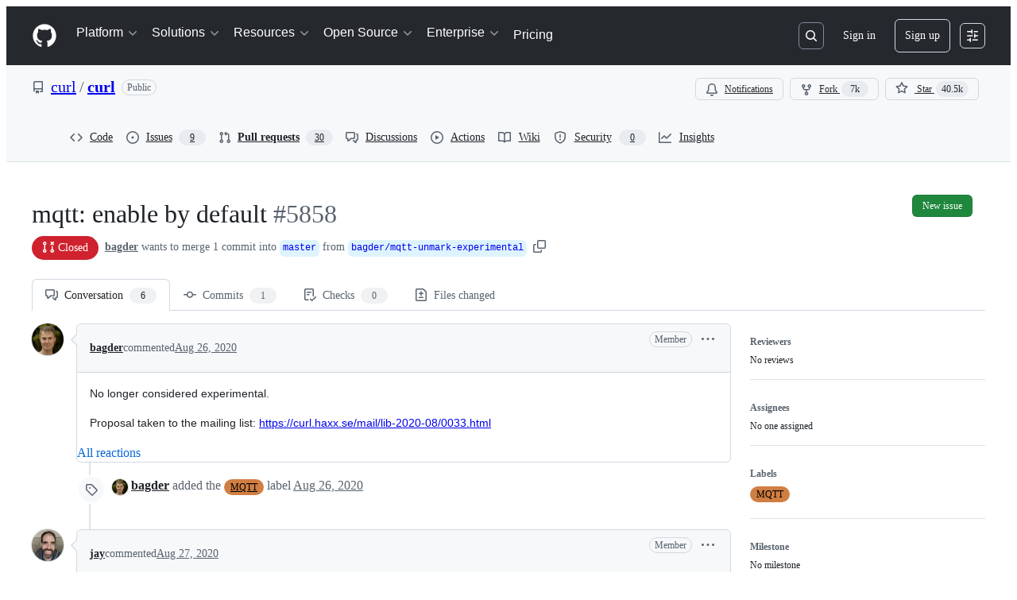

--- FILE ---
content_type: application/javascript
request_url: https://github.githubassets.com/assets/91232-ffde22a4fbf4.js
body_size: 5099
content:
"use strict";(globalThis.webpackChunk_github_ui_github_ui=globalThis.webpackChunk_github_ui_github_ui||[]).push([[91232],{23657:(e,t,s)=>{s.d(t,{Cb:()=>O,FQ:()=>T,Hh:()=>R,JB:()=>A,Ku:()=>n,Pg:()=>N,UG:()=>C,Ym:()=>g,fn:()=>c,iI:()=>u,j0:()=>o,mM:()=>I,q5:()=>P,rl:()=>L,y_:()=>h});var r=s(53419),i=s(59672),_=s(3433),E=s(96540),a=s(25641);let o="The name of this space is too close to another existing space. Please modify the name and try again.",n="https://github.com/mcp/io.github.github/github-mcp-server",l="[a-zA-Z0-9-_]+",S="[0-9]+";function O(e){let{id:t,owner:s}=e;return`${a.VR}/${s}/${t}`}function h(){let e=(0,_.zy)().pathname;return(0,E.useMemo)(()=>e===a.VR||e===`${a.VR}/`,[e])}function T(e=!1){let t=(0,_.zy)().pathname;return(0,E.useMemo)(()=>(function(e,t=!1){let s=`${a.VR}/${l}/${S}`,r=RegExp(`^${s}${t?"(/edit)?":""}$`);return!!e.match(r)})(t,e),[e,t])}function I(){let e=h(),t=T();return e||t}function u(){let e=(0,_.zy)().pathname;return(0,E.useMemo)(()=>{let t=e.match(RegExp(`${a.VR}/(${l})/(${S})`));if(t){let[,e,s]=t;if(e&&s){let t=parseInt(s,10);if(!isNaN(t))return{id:t,owner:e}}}return null},[e])}function g(e,t){return e===t||null!==e&&null!==t&&e.id===t.id&&e.owner===t.owner}function C(e,t){return e.id===t.id&&e.owner===t.owner}function A(e,t){if(t)return e?.find(e=>C(e,t))}function c(e){return e?`${a.VR}/${e.owner}/${e.id}`:a.VR}function L(e,t,s=!1){let r,i=t.indexOf("/");if(-1!==i&&0!==i){let s=t.slice(0,i),_=t.slice(i+1);r=e===s?`org:${e} ${_}`:`org:${s} ${_} visibility:public`}else r=`org:${e} ${t}`;return`${r} in:name archived:false ${s?"fork:true":""}`.trim().replace(/\s+/g," ")}function R(e){return(e?.sizePercentage??0)>100}function P(e){let t=e.filePath.split("/"),s=t.pop(),r=[e.nwo,...t].join("/"),_=e.nwo.split("/"),E=e.sha;return{filePath:r,fileName:s,fileUrl:e.fileExists&&e.sha?(0,i.IO9)({repo:{ownerLogin:_[0],name:_[1]},commitish:e.sha,action:"blob",path:e.filePath}):void 0,sha:E}}function N(e,t){let s={...e.reduce((e,t)=>(e[t.type]=(e[t.type]||0)+1,e),{}),source:t};(0,r.BI)("copilot-spaces.resources-added",s)}},33535:(e,t,s)=>{s.d(t,{AI:()=>_,HN:()=>l,R:()=>a,Rs:()=>n,Sk:()=>O,XG:()=>E,tQ:()=>S});var r=s(96540),i=s(49835);function _(e){let[t]=(0,r.useState)(()=>new i.Lj(e));return t}function E(e){let t=(0,r.useRef)(null);null===t.current&&(t.current=new i.Lj(e));let s=(0,r.useCallback)(e=>{null!==t.current&&(t.current.value=e)},[]);return[t,s]}function a(...e){let[t]=(0,r.useState)(()=>new i.Es(...e));return t}let o=Symbol("no value");function n(e,t){let s=(0,r.useRef)(e.value),i=(0,r.useRef)(t);(0,r.useEffect)(()=>{i.current=t}),(0,r.useEffect)(()=>(s.current!==o&&s.current!==e.value&&(i.current(e.value),s.current=o),e.subscribe(e=>i.current(e))),[e])}function l(e){let[t,s]=(0,r.useState)(e.value);return n(e,e=>s(e)),t}function S(e){let[t,s]=(0,r.useState)(e.value),[i,_]=(0,r.useState)({});return n(e,e=>{s(e),_({})}),t}function O(e,t){let s=_(t(e.value));return n(e,e=>{s.value=t(e)}),s}},49835:(e,t,s)=>{s.d(t,{Es:()=>ObservableMap,Lj:()=>ObservableValue,yy:()=>ObservableSet});var r=s(35750),i=s(18150),_=s(85242),E=new WeakMap;let a=class ObservableBase{subscribe(e){return(0,r._)(this,E).add(e),()=>{(0,r._)(this,E).delete(e)}}notify(e){for(let t of(0,r._)(this,E))t(e)}constructor(){(0,i._)(this,E,{writable:!0,value:new Set})}};var o=new WeakMap;let ObservableValue=class ObservableValue extends a{get value(){return(0,r._)(this,o)}set value(e){var t,s;t=(0,r._)(this,o),("object"==typeof(s=e)&&s&&"object"==typeof t&&t?function(e,t){for(let s of new Set(Object.keys(e).concat(Object.keys(t))))if(!Object.is(e[s],t[s]))return!0;return!1}(t,s):!Object.is(t,s))&&((0,_._)(this,o,e),this.notify(e))}setValue(e){this.value=e}constructor(e){super(),(0,i._)(this,o,{writable:!0,value:void 0}),(0,_._)(this,o,e)}};var n=new WeakMap,l=new WeakMap;let ObservableSet=class ObservableSet extends a{get value(){return(0,r._)(this,n)}has(e){if(!(0,r._)(this,l).has(e)){let t=new ObservableValue((0,r._)(this,n).has(e));(0,r._)(this,l).set(e,t)}return(0,r._)(this,l).get(e)}add(e){(0,r._)(this,n).has(e)||((0,r._)(this,n).add(e),(0,r._)(this,l).has(e)&&((0,r._)(this,l).get(e).value=!0),this.notify((0,r._)(this,n)))}delete(e){(0,r._)(this,n).has(e)&&((0,r._)(this,n).delete(e),(0,r._)(this,l).has(e)&&((0,r._)(this,l).get(e).value=!1),this.notify((0,r._)(this,n)))}clear(){if(0!==(0,r._)(this,n).size){for(let e of((0,r._)(this,n).clear(),(0,r._)(this,l).values()))e.value=!1;this.notify((0,r._)(this,n))}}constructor(...e){super(),(0,i._)(this,n,{writable:!0,value:void 0}),(0,i._)(this,l,{writable:!0,value:new Map}),(0,_._)(this,n,new Set(...e))}};var S=new WeakMap,O=new WeakMap,h=new WeakMap;let ObservableMap=class ObservableMap extends a{get value(){return(0,r._)(this,S)}has(e){if(!(0,r._)(this,O).has(e)){let t=new ObservableValue((0,r._)(this,S).has(e));(0,r._)(this,O).set(e,t)}return(0,r._)(this,O).get(e)}get(e){if(!(0,r._)(this,h).has(e)){let t=new ObservableValue((0,r._)(this,S).get(e));(0,r._)(this,h).set(e,t)}return(0,r._)(this,h).get(e)}set(e,t){(0,r._)(this,S).get(e)!==t&&((0,r._)(this,S).set(e,t),(0,r._)(this,O).has(e)&&((0,r._)(this,O).get(e).value=!0),(0,r._)(this,h).has(e)&&((0,r._)(this,h).get(e).value=t),this.notify((0,r._)(this,S)))}delete(e){(0,r._)(this,S).has(e)&&((0,r._)(this,S).delete(e),(0,r._)(this,O).has(e)&&((0,r._)(this,O).get(e).value=!1),(0,r._)(this,h).has(e)&&((0,r._)(this,h).get(e).value=void 0),this.notify((0,r._)(this,S)))}clear(){if(0!==(0,r._)(this,S).size){for(let e of((0,r._)(this,S).clear(),(0,r._)(this,O).values()))e.value=!1;for(let e of(0,r._)(this,h).values())e.value=void 0;this.notify((0,r._)(this,S))}}constructor(...e){super(),(0,i._)(this,S,{writable:!0,value:void 0}),(0,i._)(this,O,{writable:!0,value:new Map}),(0,i._)(this,h,{writable:!0,value:new Map}),(0,_._)(this,S,new Map(...e))}}},65411:(e,t,s)=>{s.d(t,{JR:()=>CopilotAuthTokenProvider,UZ:()=>a,yj:()=>CopilotAuthTokenUnlicensedError});var r=s(50467),i=s(65620),_=s(82075),E=s(96379);let a="COPILOT_AUTH_TOKEN";let CopilotAuthTokenProvider=class CopilotAuthTokenProvider{async getAuthToken(){let e=this.getLocalStorageAuthToken();return e?this.validateAuthToken(e):this.fetchAuthToken()}setLocalStorageAuthToken(e){this.copilotLocalStorage.setItem(this.storageKey,JSON.stringify(e.serialize()))}getLocalStorageAuthToken(){let e=this.copilotLocalStorage.getItem(this.storageKey);return e?i.Y.deserialize(JSON.parse(e)):null}removeLocalStorageAuthToken(){this.copilotLocalStorage.removeItem(this.storageKey)}async validateAuthToken(e){return e.needsRefreshing(this.ssoOrgIDs)?this.fetchAuthToken():e}fetchAuthToken(e=!1){return e&&(this.currentAuthTokenRequest=null),this.currentAuthTokenRequest||(this.currentAuthTokenRequest=this._fetchAuthToken(e)),this.currentAuthTokenRequest}async _fetchAuthToken(e=!1){try{let t=e?`${this.tokenEndpoint}?force_refresh=true`:this.tokenEndpoint,s=await (0,E.lS)(t,{method:"POST"});if(s.ok){let e=await s.json(),t=i.Y.fromResult(e,this.ssoOrgIDs);return this.ssoOrgIDs=t.ssoOrgIDs,this.setLocalStorageAuthToken(t),t}if(404===s.status)throw new CopilotAuthTokenUnlicensedError("Copilot auth token endpoint not found (404)");throw Error("Failed to mint new auth token")}finally{this.currentAuthTokenRequest=null}}constructor(e,t="/github-copilot/chat/token",s=a){(0,r._)(this,"tokenEndpoint",void 0),(0,r._)(this,"storageKey",void 0),(0,r._)(this,"ssoOrgIDs",void 0),(0,r._)(this,"currentAuthTokenRequest",void 0),(0,r._)(this,"copilotLocalStorage",void 0),this.ssoOrgIDs=e,this.currentAuthTokenRequest=null,this.copilotLocalStorage=(0,_.A)("localStorage",{throwQuotaErrorsOnSet:!1,ttl:864e5}),this.storageKey=s,this.tokenEndpoint=t}};let CopilotAuthTokenUnlicensedError=class CopilotAuthTokenUnlicensedError extends Error{constructor(e){super(e),this.name="CopilotAuthTokenUnlicensedError"}}},65620:(e,t,s)=>{s.d(t,{Y:()=>AuthToken});var r=s(50467);let AuthToken=class AuthToken{get authorizationHeaderValue(){return`GitHub-Bearer ${this.value}`}needsRefreshing(e){return this.isExpired||this.ssoChanged(e)}get isExpired(){let e=new Date(this.expiration);return new Date(Date.UTC(e.getUTCFullYear(),e.getUTCMonth(),e.getUTCDate(),e.getUTCHours(),e.getUTCMinutes(),e.getUTCSeconds(),e.getUTCMilliseconds()))<new Date(Date.now()+15e3)}ssoChanged(e){return!(this.ssoOrgIDs.every(t=>e.includes(t))&&e.every(e=>this.ssoOrgIDs.includes(e)))}static fromResult(e,t){return new AuthToken(e.token,e.expiration,e.ssoOrgIDs??t)}serialize(){return{value:this.value,expiration:this.expiration,ssoOrgIDs:this.ssoOrgIDs}}static deserialize(e){return new AuthToken(e.value,e.expiration,e.ssoOrgIDs)}constructor(e,t,s){(0,r._)(this,"value",void 0),(0,r._)(this,"expiration",void 0),(0,r._)(this,"ssoOrgIDs",void 0),this.value=e,this.expiration=t,this.ssoOrgIDs=s}}},79064:(e,t,s)=>{s.d(t,{Jt:()=>O,iI:()=>h});var r=s(50467),i=s(31635),_=s(16522),E=s(45062),a=s(65411),o=s(82075),n=s(96540),l=s(25641),S=s(35247);let CopilotLocalStorage=class CopilotLocalStorage{get selectedThreadID(){return this.localStorage.getItem(this.COPILOT_SELECTED_THREAD_ID_STORAGE_KEY)}set selectedThreadID(e){let t=this.COPILOT_SELECTED_THREAD_ID_STORAGE_KEY;null==e?this.localStorage.removeItem(t):this.localStorage.setItem(t,e)}getModel(e){this.lastCheckedModelVersion!==this.CURRENT_MODEL_STORAGE_VERSION&&null===e&&this.checkAndClearModelSelection();let t=this.mediumStorage.getItem(this.COPILOT_SELECTED_MODEL_STORAGE_KEY(e));return null===t?t:JSON.parse(t)}setModel(e,t){this.mediumStorage.setItem(this.COPILOT_SELECTED_MODEL_STORAGE_KEY(e),JSON.stringify(t)),e&&this.mediumStorage.setItem(this.COPILOT_SELECTED_MODEL_STORAGE_KEY(null),JSON.stringify(t))}checkAndClearModelSelection(){this.lastCheckedModelVersion=this.CURRENT_MODEL_STORAGE_VERSION,S.W.clearModelSelectionForDefaultChange&&this.longStorage.getItem(this.COPILOT_SELECTED_MODEL_VERSION_KEY)!==this.CURRENT_MODEL_STORAGE_VERSION&&(this.mediumStorage.removeItem(this.COPILOT_SELECTED_MODEL_STORAGE_KEY(null)),this.longStorage.setItem(this.COPILOT_SELECTED_MODEL_VERSION_KEY,this.CURRENT_MODEL_STORAGE_VERSION))}get settings(){let e=this.localStorage.getItem(this.COPILOT_SETTINGS_STORAGE_KEY(this.selectedThreadID));return null===e?e:JSON.parse(e)}set settings(e){this.localStorage.setItem(this.COPILOT_SETTINGS_STORAGE_KEY(this.selectedThreadID),JSON.stringify(e))}getPanelHeight(){let e=this.localStorage.getItem(this.COPILOT_PANEL_HEIGHT);return e?parseInt(e):this.DEFAULT_PANEL_HEIGHT}setPanelHeight(e){let t=this.COPILOT_PANEL_HEIGHT;this.localStorage.setItem(t,e.toString())}getPanelWidth(){let e=this.localStorage.getItem(this.COPILOT_PANEL_WIDTH);return e?parseInt(e):this.DEFAULT_PANEL_WIDTH}setPanelWidth(e){let t=this.COPILOT_PANEL_WIDTH;this.localStorage.setItem(t,e.toString())}getRepoCustomInstructionsState(){return"false"!==this.localStorage.getItem(this.COPILOT_REPO_CUSTOM_INSTRUCTIONS_STATE_KEY)}setRepoCustomInstructionsState(e){let t=this.COPILOT_REPO_CUSTOM_INSTRUCTIONS_STATE_KEY;this.localStorage.setItem(t,e.toString())}getCollapsedState(){return"false"!==this.sessionStorage.getItem(this.COPILOT_COLLAPSED_STATE_KEY)}setCollapsedState(e){let t=this.COPILOT_COLLAPSED_STATE_KEY;this.sessionStorage.setItem(t,e.toString())}getSelectedTopic(e){return this.localStorage.getItem(this.COPILOT_SELECTED_TOPIC_STORAGE_KEY(e))}setSelectedTopic(e,t){if(null==t)return void this.localStorage.removeItem(this.COPILOT_SELECTED_TOPIC_STORAGE_KEY(e));let s=this.COPILOT_SELECTED_TOPIC_STORAGE_KEY(e);this.localStorage.setItem(s,t)}getSavedMessage(e){return this.localStorage.getItem(this.COPILOT_SAVED_USER_MESSAGE_KEY(e))}setSavedMessage(e,t){this.setSavedMessageFast(e,t)}setSavedMessageFast(e,t){let s=this.COPILOT_SAVED_USER_MESSAGE_KEY(e);null==t?this.localStorage.removeItem(s):this.localStorage.setItem(s,t)}clearSavedUserMessage(e){this.localStorage.removeItem(this.COPILOT_SAVED_USER_MESSAGE_KEY(e))}getSavedUserMessageOnError(e){return this.localStorage.getItem(this.COPILOT_SAVED_USER_MESSAGE_ON_ERROR_KEY(e))}setSavedUserMessageOnError(e,t){let s=this.COPILOT_SAVED_USER_MESSAGE_ON_ERROR_KEY(e);null==t?this.localStorage.removeItem(s):this.localStorage.setItem(s,t)}clearSavedUserMessageOnError(e){this.localStorage.removeItem(this.COPILOT_SAVED_USER_MESSAGE_ON_ERROR_KEY(e))}getEntrypointMessage(e){return this.getEntrypointMessageImpl(this.COPILOT_ENTRYPOINT_MESSAGE_KEY(e))}getEntrypointMessageImpl(e){let t,s=this.localStorage.getItem(e);if(null==s)return null;try{t=JSON.parse(s)}catch{return null}return t&&t.message?{message:t.message,references:t.references,model:t.model,mediaContent:t.mediaContent,branch:t.branch}:null}clearEntrypointMessage(e){this.localStorage.removeItem(this.COPILOT_ENTRYPOINT_MESSAGE_KEY(e))}setEntrypointMessage({message:e,references:t,model:s,mediaContent:r,threadID:i}){this.setEntrypointMessageImpl({message:e,references:t,model:s,mediaContent:r,key:this.COPILOT_ENTRYPOINT_MESSAGE_KEY(i)})}setEntrypointMessageImpl({message:e,references:t,model:s,mediaContent:r,branch:i,key:_}){null==e?this.localStorage.removeItem(_):this.localStorage.setItem(_,JSON.stringify({message:e,references:t,model:s,mediaContent:r,branch:i}))}getTaskEntrypointMessage(){return this.getEntrypointMessageImpl(this.COPILOT_TASK_ENTRYPOINT_MESSAGE_KEY)}setTaskEntrypointMessage(e,t,s){this.setEntrypointMessageImpl({message:e,references:t,branch:s,key:this.COPILOT_TASK_ENTRYPOINT_MESSAGE_KEY})}getLoopEntrypointMessage(){return this.getEntrypointMessageImpl(this.COPILOT_LOOP_ENTRYPOINT_MESSAGE_KEY)}setLoopEntrypointMessage(e,t){this.setEntrypointMessageImpl({message:e,references:t,key:this.COPILOT_LOOP_ENTRYPOINT_MESSAGE_KEY})}getSparkEntrypointMessage(){return this.getEntrypointMessageImpl(this.COPILOT_SPARK_ENTRYPOINT_MESSAGE_KEY)}setSparkEntrypointMessage(e){this.setEntrypointMessageImpl({message:e,key:this.COPILOT_SPARK_ENTRYPOINT_MESSAGE_KEY})}getLastUsedRepository(){let e=this.localStorage.getItem(this.COPILOT_LAST_USED_REPOSITORY_KEY);if(!e)return null;try{return JSON.parse(e)}catch{return null}}setLastUsedRepository(e){this.localStorage.setItem(this.COPILOT_LAST_USED_REPOSITORY_KEY,JSON.stringify(e))}getCurrentReferences(e){let t=this.COPILOT_CURRENT_REFERENCES_KEY(e),s=this.localStorage.getItem(t);return s?JSON.parse(s):null}setCurrentReferences(e,t){let s=this.COPILOT_CURRENT_REFERENCES_KEY(e),r=t.filter((e,s)=>s===t.findIndex(t=>(0,l.Vb)(e)===(0,l.Vb)(t)));this.localStorage.setItem(s,JSON.stringify(r))}clearCurrentReferences(e){let t=this.COPILOT_CURRENT_REFERENCES_KEY(e);this.localStorage.removeItem(t)}migrateNullThreadToNewThread(e){let t=this.getSavedMessage(null);this.setSavedMessageFast(null,null),t&&this.setSavedMessageFast(e,t);let s=this.getCurrentReferences(null);this.clearCurrentReferences(null),s&&this.setCurrentReferences(e,s);let r=this.settings;r&&this.localStorage.setItem(this.COPILOT_SETTINGS_STORAGE_KEY(e),JSON.stringify(r)),this.selectedThreadID=e,this.localStorage.removeItem(this.COPILOT_SETTINGS_STORAGE_KEY(null))}getImmersiveSidebarCollapsedState(){let e=this.localStorage.getItem(this.COPILOT_IMMERSIVE_SIDEBAR_COLLAPSED_STATE_KEY);return null===e||"true"===e}setImmersiveSidebarCollapsedState(e){this.localStorage.setItem(this.COPILOT_IMMERSIVE_SIDEBAR_COLLAPSED_STATE_KEY,String(e))}getCopilotDiffReferences(){let e=this.localStorage.getItem(this.COPILOT_DIFF_REFERENCES_KEY);return e?JSON.parse(e):null}setCopilotDiffReferences(e){let t=Array.isArray(e)?e:[e];this.localStorage.setItem(this.COPILOT_DIFF_REFERENCES_KEY,JSON.stringify(t))}removeCopilotDiffReferences(){this.localStorage.removeItem(this.COPILOT_DIFF_REFERENCES_KEY)}clearAuthToken(){this.localStorage.removeItem(a.UZ)}getMeterBannerFlag(){let e=this.localStorage.getItem(this.COPILOT_METER_BANNER_FLAG);return null===e?null:"true"===e}setMeterBannerFlag(e){this.localStorage.setItem(this.COPILOT_METER_BANNER_FLAG,String(e))}removeMeterBannerFlag(){this.localStorage.removeItem(this.COPILOT_METER_BANNER_FLAG)}getQuotaExceededBannerFlag(){let e=this.tempStorage.getItem(this.COPILOT_QUOTA_EXCEEDED_BANNER_FLAG);return null===e?null:"true"===e}setQuotaExceededBannerFlag(e){this.tempStorage.setItem(this.COPILOT_QUOTA_EXCEEDED_BANNER_FLAG,String(e))}removeQuotaExceededBannerFlag(){this.tempStorage.removeItem(this.COPILOT_QUOTA_EXCEEDED_BANNER_FLAG)}getCodingAgentQuotaBannerDismissed(e){if(!e)return!1;let t=`${this.COPILOT_CODING_AGENT_QUOTA_BANNER_DISMISSED_PREFIX}${e}`;return"true"===this.localStorage.getItem(t)}setCodingAgentQuotaBannerDismissed(e){if(!e)return;let t=`${this.COPILOT_CODING_AGENT_QUOTA_BANNER_DISMISSED_PREFIX}${e}`;this.localStorage.setItem(t,"true")}getSkuSuccessBannerFlag(e){return this.getBooleanFlag(this.skuSuccessBannerKey(e))}setSkuSuccessBannerFlag(e,t){this.tempStorage.setItem(this.skuSuccessBannerKey(e),String(t))}removeSkuSuccessBannerFlag(e){this.tempStorage.removeItem(this.skuSuccessBannerKey(e))}getAnimationFlag(){return this.getBooleanFlag(this.COPILOT_ANIMATION_FLAG)}setAnimationFlag(e){this.tempStorage.setItem(this.COPILOT_ANIMATION_FLAG,String(e))}removeAnimationFlag(){this.tempStorage.removeItem(this.COPILOT_ANIMATION_FLAG)}getTracingRequestedFlag(){return"true"===this.localStorage.getItem(this.COPILOT_TRACING_REQUESTED_FLAG)}setTracingRequestedFlag(e){this.localStorage.setItem(this.COPILOT_TRACING_REQUESTED_FLAG,String(e))}getWrapCodeLines(){return"true"===this.localStorage.getItem(this.COPILOT_WRAP_CODE_LINES_KEY)}setWrapCodeLines(e){this.localStorage.setItem(this.COPILOT_WRAP_CODE_LINES_KEY,String(e))}getBooleanFlag(e,t=this.tempStorage){let s=t.getItem(e);return null===s?null:"true"===s}getSpacesMcpBannerDismissalCount(){let e=this.localStorage.getItem(this.COPILOT_SPACES_MCP_BANNER_DISMISSAL_COUNT);return e?parseInt(e,10):0}setSpacesMcpBannerDismissalCount(e){let t=this.COPILOT_SPACES_MCP_BANNER_DISMISSAL_COUNT;this.localStorage.setItem(t,e.toString())}getSpacesSelectedTab(){return this.localStorage.getItem(this.COPILOT_SPACES_SELECTED_TAB)||"personal"}setSpacesSelectedTab(e){let t=this.COPILOT_SPACES_SELECTED_TAB;this.localStorage.setItem(t,e)}getLastSelectedSpace(){let e=this.localStorage.getItem(this.COPILOT_SPACES_SELECTION_MENU_LAST_SELECTED_SPACE);if(e)try{return JSON.parse(e)}catch{return}}setLastSelectedSpace(e){let t=this.COPILOT_SPACES_SELECTION_MENU_LAST_SELECTED_SPACE;void 0===e?this.localStorage.removeItem(t):this.localStorage.setItem(t,JSON.stringify(e))}getActiveMode(){return this.longStorage.getItem(this.COPILOT_ACTIVE_MODE_KEY)}setActiveMode(e){this.longStorage.setItem(this.COPILOT_ACTIVE_MODE_KEY,e)}getLandedOnAgentsView(){return"true"===this.sessionStorage.getItem(this.COPILOT_LANDED_ON_AGENTS_VIEW_KEY)}setLandedOnAgentsView(e){this.sessionStorage.setItem(this.COPILOT_LANDED_ON_AGENTS_VIEW_KEY,String(e))}skuSuccessBannerKey(e){return`COPILOT_${e.toUpperCase()}_SUCCESS_BANNER_FLAG`}retrieveAndValidateRequestIDs(){let e=this.localStorage.getItem(this.COPILOT_MESSAGE_REQUEST_ID_KEY);try{let t=JSON.parse(e||"[]");if(!Array.isArray(t)||0===t.length)return[];return t.filter(e=>"string"==typeof e.messageID&&"string"==typeof e.requestID)}catch{return[]}}addRequestID(e,t){let s=this.retrieveAndValidateRequestIDs(),r=s.findIndex(t=>t.messageID===e);-1!==r&&s.splice(r,1),s.push({messageID:e,requestID:t}),s.length>this.MAX_MESSAGE_REQUEST_ID_STORAGE_COUNT&&s.shift(),this.localStorage.setItem(this.COPILOT_MESSAGE_REQUEST_ID_KEY,JSON.stringify(s))}getRequestID(e){let t=this.retrieveAndValidateRequestIDs().find(t=>t.messageID===e);return t?t.requestID:void 0}constructor(){(0,r._)(this,"COPILOT_REPO_CUSTOM_INSTRUCTIONS_STATE_KEY","COPILOT_REPO_CUSTOM_INSTRUCTIONS_STATE_KEY"),(0,r._)(this,"COPILOT_SELECTED_THREAD_ID_STORAGE_KEY","COPILOT_SELECTED_THREAD_ID_STORAGE_KEY"),(0,r._)(this,"COPILOT_COLLAPSED_STATE_KEY","COPILOT_COLLAPSED_STATE_KEY"),(0,r._)(this,"COPILOT_IMMERSIVE_SIDEBAR_COLLAPSED_STATE_KEY","COPILOT_IMMERSIVE_SIDEBAR_COLLAPSED_STATE_KEY"),(0,r._)(this,"COPILOT_PANEL_HEIGHT","COPILOT_PANEL_HEIGHT"),(0,r._)(this,"DEFAULT_PANEL_HEIGHT",600),(0,r._)(this,"COPILOT_PANEL_WIDTH","COPILOT_PANEL_WIDTH"),(0,r._)(this,"COPILOT_ENTRYPOINT_MESSAGE_KEY",e=>e?`COPILOT_ENTRYPOINT_MESSAGE_KEY_${e}`:"COPILOT_ENTRYPOINT_MESSAGE_KEY"),(0,r._)(this,"COPILOT_TASK_ENTRYPOINT_MESSAGE_KEY","COPILOT_TASK_ENTRYPOINT_MESSAGE_KEY"),(0,r._)(this,"COPILOT_LOOP_ENTRYPOINT_MESSAGE_KEY","COPILOT_LOOP_ENTRYPOINT_MESSAGE_KEY"),(0,r._)(this,"COPILOT_SPARK_ENTRYPOINT_MESSAGE_KEY","COPILOT_SPARK_ENTRYPOINT_MESSAGE_KEY"),(0,r._)(this,"COPILOT_MESSAGE_REQUEST_ID_KEY","COPILOT_MESSAGE_REQUEST_ID_KEY"),(0,r._)(this,"COPILOT_METER_BANNER_FLAG","COPILOT_METER_BANNER_FLAG"),(0,r._)(this,"COPILOT_QUOTA_EXCEEDED_BANNER_FLAG","COPILOT_QUOTA_EXCEEDED_BANNER_FLAG"),(0,r._)(this,"COPILOT_CODING_AGENT_QUOTA_BANNER_DISMISSED_PREFIX","COPILOT_CODING_AGENT_QUOTA_BANNER_DISMISSED_"),(0,r._)(this,"COPILOT_ANIMATION_FLAG","COPILOT_ANIMATION_FLAG"),(0,r._)(this,"COPILOT_WRAP_CODE_LINES_KEY","COPILOT_WRAP_CODE_LINES_KEY"),(0,r._)(this,"COPILOT_TRACING_REQUESTED_FLAG","COPILOT_TRACING_REQUESTED_FLAG"),(0,r._)(this,"COPILOT_DIFF_REFERENCES_KEY","COPILOT_DIFF_REFERENCES_KEY"),(0,r._)(this,"COPILOT_SPACES_MCP_BANNER_DISMISSAL_COUNT","COPILOT_SPACES_MCP_BANNER_DISMISSAL_COUNT"),(0,r._)(this,"COPILOT_SPACES_SELECTED_TAB","COPILOT_SPACES_SELECTED_TAB"),(0,r._)(this,"COPILOT_SPACES_SELECTION_MENU_LAST_SELECTED_SPACE","COPILOT_SPACES_SELECTION_MENU_LAST_SELECTED_SPACE"),(0,r._)(this,"COPILOT_LAST_USED_REPOSITORY_KEY","COPILOT_LAST_USED_REPOSITORY_KEY"),(0,r._)(this,"COPILOT_ACTIVE_MODE_KEY","COPILOT_ACTIVE_MODE_KEY"),(0,r._)(this,"COPILOT_SELECTED_MODEL_VERSION_KEY","COPILOT_SELECTED_MODEL_VERSION"),(0,r._)(this,"COPILOT_LANDED_ON_AGENTS_VIEW_KEY","COPILOT_LANDED_ON_AGENTS_VIEW_KEY"),(0,r._)(this,"lastCheckedModelVersion",null),(0,r._)(this,"MAX_MESSAGE_REQUEST_ID_STORAGE_COUNT",100),(0,r._)(this,"DEFAULT_PANEL_WIDTH",480),(0,r._)(this,"CURRENT_MODEL_STORAGE_VERSION","5"),(0,r._)(this,"COPILOT_SELECTED_MODEL_STORAGE_KEY",e=>`COPILOT_SELECTED_MODEL_${e}`),(0,r._)(this,"COPILOT_SETTINGS_STORAGE_KEY",e=>`COPILOT_SETTINGS_${e}`),(0,r._)(this,"COPILOT_SAVED_USER_MESSAGE_KEY",e=>`COPILOT_SAVED_USER_MESSAGE_${e}`),(0,r._)(this,"COPILOT_SAVED_USER_MESSAGE_ON_ERROR_KEY",e=>`COPILOT_SAVED_USER_MESSAGE_ON_ERROR_${e}`),(0,r._)(this,"COPILOT_CURRENT_REFERENCES_KEY",e=>`COPILOT_CURRENT_REFERENCES_${e}`),(0,r._)(this,"COPILOT_SELECTED_TOPIC_STORAGE_KEY",e=>`COPILOT_SELECTED_TOPIC_${e}`),(0,r._)(this,"localStorage",(0,o.A)("localStorage",{throwQuotaErrorsOnSet:!1,ttl:864e5})),(0,r._)(this,"mediumStorage",(0,o.A)("localStorage",{throwQuotaErrorsOnSet:!1,ttl:24192e5})),(0,r._)(this,"longStorage",(0,o.A)("localStorage",{throwQuotaErrorsOnSet:!1})),(0,r._)(this,"tempStorage",(0,o.A)("localStorage",{throwQuotaErrorsOnSet:!1,ttl:18e5})),(0,r._)(this,"sessionStorage",(0,o.A)("sessionStorage",{throwQuotaErrorsOnSet:!1,ttl:864e5}))}};(0,i.Cg)([(0,E.s)(100)],CopilotLocalStorage.prototype,"setSavedMessage",null);let O=new CopilotLocalStorage;function h(e,t){let s,r,i,E=(0,_.c)(7);E[0]!==e?(s=()=>O[e](),E[0]=e,E[1]=s):s=E[1];let[a,o]=(0,n.useState)(s);E[2]!==t?(r=e=>{O[t](e),o(e)},E[2]=t,E[3]=r):r=E[3];let l=r;return E[4]!==a||E[5]!==l?(i=[a,l],E[4]=a,E[5]=l,E[6]=i):i=E[6],i}}}]);
//# sourceMappingURL=91232-3351ae164853.js.map

--- FILE ---
content_type: application/javascript
request_url: https://github.githubassets.com/assets/22785-b525bb07dc5f.js
body_size: 7598
content:
"use strict";(globalThis.webpackChunk_github_ui_github_ui=globalThis.webpackChunk_github_ui_github_ui||[]).push([[22785],{20263:(e,t,a)=>{a.d(t,{BC:()=>l,JU:()=>c,Pk:()=>s});var i=a(74848),r=a(12683),o=a(99418);let s=d(r.az),l=d(r.EY),n=({ref:e,...t})=>(0,i.jsx)("div",{...t,ref:e});n.displayName="Div";let c=d(n);function d(e){let t=t=>{let{sanitizedHTML:a,props:r}=function(e){let{html:t,domPurifyConfig:a,...i}=e,r={...a,RETURN_DOM:!1,RETURN_DOM_FRAGMENT:!1};return{sanitizedHTML:o.default.sanitize(t,r),props:i}}(t);return(0,i.jsx)(e,{...r,dangerouslySetInnerHTML:{__html:a}})};return t.displayName=`UnsafeHTML${e.displayName||e.name}`,t}try{s.displayName||(s.displayName="UnsafeHTMLBox")}catch{}try{l.displayName||(l.displayName="UnsafeHTMLText")}catch{}try{c.displayName||(c.displayName="UnsafeHTMLDiv")}catch{}},33727:(e,t,a)=>{a.d(t,{$D:()=>r.$D,$_:()=>n,E4:()=>r.E4,Fy:()=>l,_i:()=>r._i,a6:()=>r.a6,a7:()=>o,bO:()=>r.bO,dQ:()=>s,sS:()=>r.sS,yV:()=>r.yV});var i=a(65154),r=a(39295);let o={filterDelimiter:":",valueDelimiter:",",variant:"full"},s={priority:r.a6,filterTypes:{inclusive:!0,exclusive:!0,valueless:!0,hasValue:!0,multiKey:!0,multiValue:!0},support:{status:i.b9.Supported}},l={aliasMatching:!1,disableAdvancedTextFilter:!1},n=100},39295:(e,t,a)=>{a.d(t,{$D:()=>n,$c:()=>f,BP:()=>b,E4:()=>c,Ez:()=>N,OV:()=>I,VT:()=>m,_W:()=>w,_i:()=>d,a6:()=>l,bO:()=>p,d6:()=>h,jb:()=>k,mn:()=>g,oO:()=>v,rt:()=>s,sS:()=>y,uK:()=>T,wO:()=>C,yV:()=>u});var i=a(38621),r=a(65154),o=a(75642);let s="#INDETERMINANT#",l=10,n=5,c=3,d={archived:{displayName:"Archived",key:"archived",priority:10,icon:i.ArchiveIcon,description:"Specify archived or non-archived items only"},base:{displayName:"Base",key:"base",priority:l,icon:i.GitBranchIcon,description:"Pull Request base branch"},closed:{displayName:"Closed date",key:"closed",priority:l,icon:i.CalendarIcon,description:"Closing date"},comments:{displayName:"Comment count",key:"comments",priority:l,icon:i.CommentIcon,description:"Item comment count"},created:{displayName:"Creation date",key:"created",priority:l,icon:i.CalendarIcon,description:"Creation date"},draft:{displayName:"Draft",key:"draft",priority:l,icon:i.IssueDraftIcon,description:"Search for draft items"},has:{key:"has",displayName:"Has",description:"Filter by items with a specific metadata value",priority:l,icon:i.PlusCircleIcon},head:{displayName:"Head",key:"head",priority:l,icon:i.GitBranchIcon,description:"Head branch commit sha"},inBody:{displayName:"In body",key:"in-body",priority:l,icon:i.NoteIcon,description:"Search for text only inside the body of an item"},inComments:{displayName:"In comments",key:"in-comments",priority:l,icon:i.CommentDiscussionIcon,description:"Search for text only inside the comments of an item"},interactions:{displayName:"Interactions count",key:"interactions",priority:l,icon:i.CommentDiscussionIcon,description:"Interaction count"},inTitle:{displayName:"In title",key:"in-title",priority:l,icon:i.TypographyIcon,description:"Search for text only inside the title of an item"},is:{displayName:"Is",key:"is",icon:i.AppsIcon,description:'Filter only "issues", "pulls", "open", "closed", or "draft"',priority:3},in:{displayName:"In",key:"in",priority:l,icon:i.AppsIcon,description:"Limit text search to the title, body, or comments of an item or a combination of them"},language:{displayName:"Code language",key:"language",priority:l,icon:i.CodeIcon,description:"Code language"},linked:{displayName:"Linked",key:"linked",icon:i.GitPullRequestIcon,description:"Items linked to an issue or pull request",priority:l},memexState:{displayName:"State",key:"state",priority:3,icon:i.IssueDraftIcon,description:"Look for open, closed, or draft issues"},merged:{displayName:"Merge date",key:"merged",priority:l,icon:i.CalendarIcon,description:"Merge date"},milestone:{displayName:"Milestone",key:"milestone",priority:l,icon:i.MilestoneIcon,description:"Milestone"},no:{key:"no",displayName:"No",description:"Filter by items without a specific metadata value",priority:l,icon:i.NoEntryIcon},parentIssue:{displayName:"Parent issue",key:"parent-issue",priority:5,icon:i.IssueTrackedByIcon,description:"Parent issue"},prState:{displayName:"State",key:"state",priority:3,icon:i.IssueDraftIcon,description:"State of Pull Requests"},reactions:{displayName:"Reaction count",key:"reactions",priority:l,icon:i.SmileyIcon,description:"Reactions count"},reason:{displayName:"Closed reason",key:"reason",priority:l,icon:i.MentionIcon,description:"Filter by item closed reason"},review:{displayName:"Review state",key:"review",priority:l,icon:i.GitPullRequestIcon,description:"Specify a review state"},sha:{displayName:"Commit SHA",key:"sha",priority:l,icon:i.FileIcon,description:"Commit SHA"},sort:{displayName:"Sort",key:"sort",priority:l,icon:i.SortDescIcon,description:"Sort results"},state:{displayName:"State",key:"state",priority:3,icon:i.IssueDraftIcon,description:"Look for open / closed items"},status:{displayName:"Status",key:"status",priority:l,icon:i.IssueDraftIcon,description:"Commit status: pending | success | failure"},team:{displayName:"Team",key:"team",priority:l,icon:i.PeopleIcon,description:"Team name"},teamReviewRequested:{displayName:"Team review requested",key:"team-review-requested",priority:l,icon:i.PeopleIcon,description:"Review requested from team"},updated:{displayName:"Update date",key:"updated",priority:l,icon:i.CalendarIcon,description:"Updated date"},repo:{displayName:"Repository",key:"repo",priority:1,icon:i.RepoIcon,description:"Filter by repository"},org:{displayName:"Organization",key:"org",aliases:["organization"],priority:2,icon:i.OrganizationIcon,description:"Filter by organization"},label:{displayName:"Label",key:"label",priority:3,icon:i.TagIcon,description:"Filter by label"},project:{displayName:"Project",key:"project",priority:3,icon:i.TableIcon,description:"Filter by project"},blockedBy:{displayName:"Blocked by",key:"blocked-by",priority:5,icon:i.BlockedIcon,description:"Issues blocked by another issue"},blocking:{displayName:"Blocking",key:"blocking",priority:5,icon:i.StopIcon,description:"Issues blocking another issue"}},u={assignee:{displayName:"Assignee",key:"assignee",icon:i.PersonIcon,description:"The assignee of the item",priority:3},author:{displayName:"Author",key:"author",icon:i.PersonIcon,description:"The author of the item",priority:3},commenter:{displayName:"Commenter",key:"commenter",icon:i.PersonIcon,description:"Items commented on by the user",priority:l},involves:{displayName:"Involves",key:"involves",icon:i.PersonIcon,description:"The user involved in the item",priority:l},mentions:{displayName:"Mentions",key:"mentions",icon:i.MentionIcon,description:"The user mentioned in the item",priority:l},reviewedBy:{displayName:"Reviewed by",key:"reviewed-by",icon:i.PersonIcon,description:"Items reviewed by the user",priority:l},reviewRequested:{displayName:"Review requested",key:"review-requested",icon:i.PersonIcon,description:"Items with review requested for the user",priority:l},user:{displayName:"User",key:"user",icon:i.PersonIcon,description:"Items in repositories owned by the user",priority:l},userReviewRequested:{displayName:"User review requested",key:"user-review-requested",icon:i.MentionIcon,description:"Items with review requested for the user explicitly",priority:l}};Object.values(u);let p=[{value:"true",displayName:"True",priority:1,aliases:["yes"]},{value:"false",displayName:"False",priority:2,aliases:["no"]}],y={archived:p,closed:o.p,comments:o.S,created:o.p,draft:p,interactions:o.S,is:[{value:"issue",displayName:"Issue",priority:1,icon:i.IssueOpenedIcon},{value:"pr",displayName:"Pull Request",priority:2,icon:i.GitPullRequestIcon}],in:[{value:"title",displayName:"Title",priority:1,icon:i.TypographyIcon},{value:"body",displayName:"Body",priority:2,icon:i.NoteIcon},{value:"comments",displayName:"Comments",priority:3,icon:i.CommentDiscussionIcon}],linked:[{value:"issue",displayName:"Issue",priority:1,icon:i.IssueOpenedIcon},{value:"pr",displayName:"Pull Request",priority:2,icon:i.GitPullRequestIcon}],sort:[],memexState:[{value:"open",displayName:"Open",priority:1,icon:i.IssueOpenedIcon,iconColor:"var(--fgColor-success, var(--color-success-fg))"},{value:"closed",displayName:"Closed",priority:2,icon:i.IssueClosedIcon,iconColor:"var(--fgColor-done, var(--color-done-fg))"},{value:"draft",displayName:"Draft",priority:3,icon:i.IssueDraftIcon,iconColor:"var(-fgColor-muted, var(--color-neutral-emphasis))"}],merged:o.p,prState:[{value:"open",displayName:"Open",icon:i.GitPullRequestIcon,priority:1,iconColor:"var(--fgColor-open, var(--color-open-fg))"},{value:"merged",displayName:"Merged",icon:i.GitMergeIcon,priority:2,iconColor:"var(--fgColor-done, var(--color-done-fg))"},{value:"draft",displayName:"Draft",icon:i.GitPullRequestDraftIcon,priority:3,iconColor:"var(--fgColor-draft)"},{value:"closed",displayName:"Closed",icon:i.GitPullRequestClosedIcon,priority:4,iconColor:"var(--fgColor-closed, var(--color-closed-fg))"}],reactions:o.S,reason:[{value:"completed",displayName:"Completed",priority:1,icon:i.CheckCircleIcon,iconColor:"var(--fgColor-done, var(--color-done-fg))"},{value:"not-planned",displayName:"Not planned",priority:2,icon:i.SkipIcon,iconColor:"var(--fgColor-muted, var(--color-neutral-emphasis))"},{value:"duplicate",displayName:"Duplicate",priority:3,icon:i.SkipIcon,iconColor:"var(--fgColor-muted, var(--color-neutral-emphasis))"}],review:[{value:"none",displayName:"No reviews",priority:1},{value:"required",displayName:"Review required",priority:2},{value:"approved",displayName:"Approved",priority:3},{value:"changes_requested",displayName:"Changes requested",priority:4}],state:[{value:"open",displayName:"Open",priority:1,icon:i.IssueOpenedIcon,iconColor:"var(--fgColor-success, var(--color-success-fg))"},{value:"closed",displayName:"Closed",priority:2,icon:i.IssueClosedIcon,iconColor:"var(--fgColor-done, var(--color-done-fg))"}],status:[{value:"pending",displayName:"Pending",priority:1,icon:i.DotFillIcon,iconColor:"var(--fgColor-attention, var(--color-attention-fg))"},{value:"success",displayName:"Success",priority:2,icon:i.CheckCircleFillIcon,iconColor:"var(--fgColor-success, var(--color-success-fg))"},{value:"failure",displayName:"Failure",priority:3,icon:i.XCircleFillIcon,iconColor:"var(--fgColor-danger, var(--color-danger-fg))"},{value:"queued",displayName:"Queued",priority:4,icon:i.IssueOpenedIcon,iconColor:"var(--fgColor-muted, var(--color-fg-subtle))"},{value:"waiting",displayName:"Waiting",priority:4,icon:i.ClockIcon,iconColor:"var(--fgColor-muted, var(--color-fg-subtle))"},{value:"cancelled",displayName:"Cancelled",priority:4,icon:i.StopIcon,iconColor:"var(--fgColor-muted, var(--color-fg-subtle))"},{value:"skipped",displayName:"Skipped",priority:4,icon:i.SkipIcon,iconColor:"var(--fgColor-muted, var(--color-fg-subtle))"}],updated:o.p};d.team,d.teamReviewRequested;let m={action:{value:"action",displayName:"Action",priority:3,icon:i.PlayIcon},closed:{value:"closed",displayName:"Closed",priority:2,icon:i.IssueClosedIcon},codespace:{value:"codespace",displayName:"Codespace",priority:3,icon:i.CodespacesIcon},discussion:{value:"discussion",displayName:"Discussion",priority:4,icon:i.CommentDiscussionIcon},draft:{value:"draft",displayName:"Draft",priority:3,icon:i.GitPullRequestDraftIcon},issue:{value:"issue",displayName:"Issue",priority:1,icon:i.IssueOpenedIcon},locked:{value:"locked",displayName:"Locked",priority:4,icon:i.LockIcon},merged:{value:"merged",displayName:"Merged",priority:3,icon:i.GitMergeIcon},unmerged:{value:"unmerged",displayName:"Unmerged",priority:3,icon:i.GitMergeIcon},open:{value:"open",displayName:"Open",priority:1,icon:i.IssueOpenedIcon},pr:{value:"pr",displayName:"Pull Request",priority:1,icon:i.GitPullRequestIcon},private:{value:"private",displayName:"Private",priority:3,icon:i.LockIcon},public:{value:"public",displayName:"Public",priority:3,icon:i.UnlockIcon},repository:{value:"repository",displayName:"Repository",priority:2,icon:i.RepoIcon},unlocked:{value:"unlocked",displayName:"Unlocked",priority:4,icon:i.UnlockIcon},blocked:{value:"blocked",displayName:"Blocked",priority:4,icon:i.BlockedIcon},blocking:{value:"blocking",displayName:"Blocking",priority:4,icon:i.StopIcon}},v={title:{value:"title",displayName:"Title",priority:1,icon:i.TypographyIcon},body:{value:"body",displayName:"Body",priority:2,icon:i.NoteIcon},comments:{value:"comments",displayName:"Comments",priority:3,icon:i.CommentDiscussionIcon}},f={created:[{value:"created-desc",displayName:"Newest",priority:0,aliases:["created"]},{value:"created-asc",displayName:"Oldest",priority:1}],updated:[{value:"updated-desc",displayName:"Recently updated",priority:2,aliases:["updated"]},{value:"updated-asc",displayName:"Least recently updated",priority:3}],comments:[{value:"comments-desc",displayName:"Most commented",priority:4,aliases:["interactions","interactions-desc","comments"]},{value:"comments-asc",displayName:"Least commented",priority:5,aliases:["interactions-asc"]}],reactions:[{value:"reactions-desc",displayName:"Most reactions",priority:6,aliases:["reactions"]},{value:"reactions-asc",displayName:"Least reactions",priority:7}],"committer-date":[{value:"committer-date-desc",displayName:"Most recent committer date",priority:8,aliases:["committer-date"]},{value:"committer-date-asc",displayName:"Least recent committer date",priority:9}],"author-date":[{value:"author-date-desc",displayName:"Most recent author date",priority:9,aliases:["author-date"]},{value:"author-date-asc",displayName:"Least recent author date",priority:9}],relevance:[{value:"relevance",displayName:"Best match",priority:10,aliases:["relevance-desc"]}]},I=[{value:"reactions-+1",displayName:"Most thumbs up (\u{1F44D}) reactions",priority:10,aliases:["reactions-+1-desc"]},{value:"reactions-+1-asc",displayName:"Least thumbs up (\u{1F44D}) reactions",priority:10},{value:"reactions--1",displayName:"Most thumbs down (\u{1F44E}) reactions",priority:10,aliases:["reactions--1-desc"]},{value:"reactions--1-asc",displayName:"Least thumbs down (\u{1F44E}) reactions",priority:10},{value:"reactions-smile",displayName:"Most laugh (\u{1F604}) reactions",priority:10,aliases:["reactions-smile-desc"]},{value:"reactions-smile-asc",displayName:"Least laugh (\u{1F604}) reactions",priority:10},{value:"reactions-thinking_face",displayName:"Most confused (\u{1F615}) reactions",priority:10,aliases:["reactions-thinking_face-desc"]},{value:"reactions-thinking_face-asc",displayName:"Least confused (\u{1F615}) reactions",priority:10},{value:"reactions-tada",displayName:"Most tada (\u{1F389}) reactions",priority:10,aliases:["reactions-tada-desc"]},{value:"reactions-tada-asc",displayName:"Least tada (\u{1F389}) reactions",priority:10},{value:"reactions-heart",displayName:"Most heart (\u2764\uFE0F) reactions",priority:10,aliases:["reactions-heart-desc"]},{value:"reactions-heart-asc",displayName:"Least heart (\u2764\uFE0F) reactions",priority:10},{value:"reactions-eyes",displayName:"Most eyes (\u{1F440}) reactions",priority:10,aliases:["reactions-eyes-desc"]},{value:"reactions-eyes-asc",displayName:"Least eyes (\u{1F440}) reactions",priority:10},{value:"reactions-rocket",displayName:"Most rocket (\u{1F680}) reactions",priority:10,aliases:["reactions-rocket-desc"]},{value:"reactions-rocket-asc",displayName:"Least rocket (\u{1F680}) reactions",priority:10}],h=["AND","OR"],N={issue:{value:"issue",displayName:"Issue",priority:1,icon:i.IssueOpenedIcon},pr:{value:"pr",displayName:"Pull Request",priority:2,icon:i.GitPullRequestIcon}},g=5,k=["sort"],C=["@"],w={IsOneOf:"is one of",IsNotOneOf:"is not one of",Is:"is",IsNot:"is not",GreaterThan:"greater than",LessThan:"less than",GreaterThanOrEqualTo:"greater than or equal to",LessThanOrEqualTo:"less than or equal to",EqualTo:"equal to",Before:"before",After:"after",BeforeAndIncluding:"before and including",AfterAndIncluding:"after and including",Between:"between"},b=[r.tl.GreaterThan,r.tl.LessThan,r.tl.GreaterThanOrEqualTo,r.tl.LessThanOrEqualTo,r.tl.Before,r.tl.After,r.tl.Between],T={select:{single:[r.tl.Is,r.tl.IsNot],multi:[r.tl.IsOneOf,r.tl.IsNotOneOf]},user:{single:[r.tl.Is,r.tl.IsNot],multi:[r.tl.IsOneOf,r.tl.IsNotOneOf]},text:{single:[r.tl.Is,r.tl.IsNot],multi:[r.tl.IsOneOf,r.tl.IsNotOneOf]},date:[r.tl.Before,r.tl.After,r.tl.BeforeAndIncluding,r.tl.AfterAndIncluding,r.tl.Between,r.tl.IsOneOf,r.tl.IsNotOneOf],number:[r.tl.EqualTo,r.tl.GreaterThan,r.tl.GreaterThanOrEqualTo,r.tl.LessThan,r.tl.LessThanOrEqualTo,r.tl.Between],decimal:[r.tl.EqualTo,r.tl.GreaterThan,r.tl.GreaterThanOrEqualTo,r.tl.LessThan,r.tl.LessThanOrEqualTo,r.tl.Between],boolean:[r.tl.Is,r.tl.IsNot],rawText:[r.tl.Is],unknown:[r.tl.Is,r.tl.IsNot]}},51228:(e,t,a)=>{a.d(t,{J:()=>o});var i=a(38621),r=a(33727);let o={type:a(65154).CH.RawText,icon:i.TypographyIcon,options:r.dQ,key:"text",priority:5,displayName:"Text",getSuggestions:()=>[],validateFilterBlockValues:()=>[],getValueRowProps:()=>({text:""})}},55461:(e,t,a)=>{a.d(t,{$4:()=>p,B8:()=>C,Bt:()=>j,DS:()=>W,Di:()=>q,Dy:()=>J,Ed:()=>g,I8:()=>f,Lu:()=>K,M5:()=>I,Ms:()=>$,Nn:()=>P,ON:()=>L,Oo:()=>Q,PU:()=>G,SH:()=>y,W5:()=>v,W9:()=>T,Xz:()=>m,ZH:()=>n,aK:()=>w,dV:()=>k,h8:()=>b,he:()=>N,iy:()=>S,j1:()=>_,jL:()=>R,jQ:()=>h,jh:()=>H,kZ:()=>Y,m1:()=>E,n$:()=>D,nV:()=>M,oE:()=>x,q5:()=>X,sF:()=>B,t4:()=>z,uT:()=>V,v7:()=>O,vU:()=>F,wR:()=>U,zB:()=>A});var i=a(38621),r=a(98488),o=a(39295),s=a(51228),l=a(65154);let n=e=>e.charAt(0).toUpperCase()+e.slice(1),c=[" ","(",")",'"',"'",","],d=/^"[^"]*"$/gi,u=/\\?"/gi,p=e=>{if(!e||c.every(t=>0>e.indexOf(t)))return e;let t=e.trim(),a=t.startsWith("-");return a&&(t=t.substring(1).trim()),d.test(t)&&(t=t.substring(1,t.length-1)),t=t.replace(u,'\\"'),`${a?"-":""}"${t}"`},y=(e,t)=>!!e&&!!t&&e.toLocaleLowerCase()===t.toLocaleLowerCase(),m=e=>e.startsWith("-")?e.slice(1):e,v=(e,t,a)=>`${e}-${t??a}`,f=e=>e?"string"==typeof e?e:e():null,I=e=>{let t=f(e);return t?(e=>{if(!e||e.replaceAll('"',"").length<1)return e;let t=e;return t.startsWith('"')&&e.endsWith('"')&&(t=t.substring(1)),t.endsWith('"')&&e.startsWith('"')&&(t=t.substring(0,t.length-1)),t})(t):t},h=e=>{let t=f(e);return t?p(t):t},N=e=>new Promise(t=>setTimeout(t,e)),g=(e,t)=>e.blocks.map(({raw:e})=>e).join("").trim()===(void 0!==t?t:e.raw).trim(),k=(e,t,a)=>e>=0&&e>=t&&e<=a,C=e=>void 0!==e&&void 0!==e.filterProviders,w=e=>void 0!==e&&e.type===l._B.Filter&&void 0!==e.key&&void 0!==e.value,b=e=>void 0!==e.startIndex&&void 0!==e.endIndex,T=e=>e.type===l._B.Group&&void 0!==e.blocks&&void 0!==e.startIndex&&void 0!==e.endIndex,O=e=>w(e)&&b(e),L=e=>e.type===l._B.Text&&void 0!==e.startIndex&&void 0!==e.endIndex,x=e=>e.type===l._B.UnmatchedOpenParen&&void 0!==e.startIndex&&void 0!==e.endIndex,S=e=>e.type===l._B.UnmatchedCloseParen&&void 0!==e.startIndex&&void 0!==e.endIndex,B=e=>e.type===l._B.Filter,q=(e,t,a)=>a?e.blocks.filter(e=>w(e)&&e.provider.key===t&&e.value.values.findIndex(e=>e.value===a)>-1):[],M=e=>{let t=o.uK[e?.type??l.CH.Unknown],a=e?.options?.filterTypes.multiValue,i=void 0!==t.single?t[a?"multi":"single"]:t;return e?.options?.filterTypes.inclusive===!1&&(i=i.filter(e=>e!==l.tl.Is&&e!==l.tl.IsOneOf)),e?.options?.filterTypes.exclusive===!1&&(i=i.filter(e=>e!==l.tl.IsNot&&e!==l.tl.IsNotOneOf)),i},P=e=>e.type===l.CH.RawText?void 0:{value:e.key,valid:!0},A=(e,t,a)=>{let i=M(e),r=e?.options?.filterTypes.multiValue;if(i[0]){if(t?.startsWith("-"))return i.find(e=>r?e===l.tl.IsNotOneOf:e===l.tl.IsNot)??i[0];let o=a?.includes("..")&&a?.indexOf("..")===a?.lastIndexOf("..");if(e?.type===l.CH.Number||e?.type===l.CH.DecimalNumber){if(o)return i.find(e=>e===l.tl.Between)??i[0];else if(a?.startsWith("<="))return i.find(e=>e===l.tl.LessThanOrEqualTo)??i[0];else if(a?.startsWith("<"))return i.find(e=>e===l.tl.LessThan)??i[0];else if(a?.startsWith(">="))return i.find(e=>e===l.tl.GreaterThanOrEqualTo)??i[0];else if(a?.startsWith(">"))return i.find(e=>e===l.tl.GreaterThan)??i[0]}else if(e?.type===l.CH.Date){if(o&&"*..*"!==a)return i.find(e=>e===l.tl.Between)??i[0];else if(a?.startsWith("<="))return i.find(e=>e===l.tl.BeforeAndIncluding)??i[0];else if(a?.startsWith("<"))return i.find(e=>e===l.tl.Before)??i[0];else if(a?.startsWith(">="))return i.find(e=>e===l.tl.AfterAndIncluding)??i[0];else if(a?.startsWith(">"))return i.find(e=>e===l.tl.After)??i[0]}return i.find(e=>r?e===l.tl.IsOneOf:e===l.tl.Is)??i[0]}return l.tl.Is},D=(e,t)=>{let a=e.key?`${e.key.value}:`:"";switch(e.operator){case l.tl.IsNot:case l.tl.IsNotOneOf:return`${a.startsWith("-")?a:`-${a}`}${e.value?.values.map(e=>h(e.value)).join(t.valueDelimiter)}`;case l.tl.Before:case l.tl.LessThan:return`${a}<${e.value?.raw??""}`;case l.tl.After:case l.tl.GreaterThan:return`${a}>${!e.value?.raw?"":e.value?.raw}`;case l.tl.LessThanOrEqualTo:return`${a}<=${!e.value?.raw?"":e.value?.raw}`;case l.tl.GreaterThanOrEqualTo:return`${a}>=${!e.value?.raw?"":e.value?.raw}`;case l.tl.Between:return`${a}${f(e.value?.values[0]?.value)}..${f(e.value?.values[1]?.value)}`;default:return`${a.startsWith("-")?a.substring(1):a}${e.value?.values.map(e=>h(e.value)).join(t.valueDelimiter)}`}},$=(e,t=i.PlusCircleIcon,a=0)=>({displayName:`Has ${e.toLocaleLowerCase()}`,ariaLabel:`Has ${e}, ${e}`,icon:t,value:"*",type:l.ak.HasValue,priority:a}),R=(e,t=i.NoEntryIcon,a=0)=>({displayName:`No ${e.toLocaleLowerCase()}`,ariaLabel:`No ${e}, ${e}`,icon:t,value:"",type:l.ak.NoValue,priority:a}),E=e=>({displayName:e?`Exclude ${e.toLocaleLowerCase()}`:"Exclude",ariaLabel:e?`Exclude ${e.toLocaleLowerCase()}`:"Exclude",value:e?`-${e}`:"-",type:l.ak.Key,priority:1,icon:i.NoEntryIcon}),G=()=>({ariaLabel:"And",value:"AND",type:"keyword",priority:1,icon:i.PlusCircleIcon}),_=()=>({ariaLabel:"Or",value:"OR",type:"keyword",priority:1,icon:i.SkipIcon}),H=e=>{let t=[];for(let a of e)"suggestions"in a?t.push(...a.suggestions):t.push(a);return t},U=e=>{let t=[],a=[...e];for(;a.length;){let e=a.pop();e&&(t.push(e),T(e)&&a.push(...e.blocks))}return t},F=e=>{let t=[];for(let a=0;a<e.length;a++){let i=e[a];if(i)if(i.type===l._B.Space)continue;else if(i.type===l._B.Text&&e[a-2]?.type===l._B.Text){let e=t.pop();e&&(e.raw+=` ${i.raw}`,e.value={raw:e.raw,values:[{value:e.raw,valid:!0}]},t.push(e))}else if(B(i)){let e=(0,r.A)(i);if(e.operator===l.tl.Between){let t=f(e.value?.values[0]?.value)??"",a=t?.split(".."),i=!!a[0]&&""!==a[0]&&!!a[1]&&""!==a[1];a?.length===2&&(e.value={raw:t,values:[{value:a[0]??"",valid:i},{value:a[1]??"",valid:i}]})}else{let t="";e.value?.values.map(e=>{t+=`,${(f(e.value)??"").replaceAll(/[>|<|>=|<=]/g,"")??""}`}),t=t.slice(1),e.value={values:e.value?.values??[],raw:t}}e.id=t.length,t.push(e)}else t.push({type:l._B.Filter,id:t.length,provider:s.J,raw:i.raw??"",value:{raw:i.raw??"",values:[{value:i.raw??"",valid:!0}]}})}return t},W=(e,t)=>{let a;return(a=O(e)&&e.value?.values?((e,t=-1)=>{if(null===t||t<0)return f(e.at(-1)?.value);for(let a of e)if(k(t,a.startIndex,a.endIndex))return f(a.value);return null})(e.value.values,t)??"":w(e)&&e.value?.values?f(e.value.values[0]?.value)??"":e.raw).startsWith('"')&&(a=a.substring(1)),a.endsWith('"')&&(a=a.substring(0,a.length-1)),a},V=e=>{let t=w(e)&&e.value?.values?e.value.values:[];return!(t.length>1)&&(1!==t.length||t[0]?.value==="")},j=(e,t=!0)=>w(e)&&(t||e.value.values.length<=1),z=(e,t)=>{if(e.startIndex>t||e.endIndex<t)return[null,null];if(k(t,e.key.startIndex,e.key.endIndex))return["key",e.key];let a=e.value.values.find(e=>k(t,e.startIndex,e.endIndex));return a?["value",a]:[null,null]},K=(e="mixed")=>{let t=[];if("mixed"===e){let e={};for(let t of[...o.sS.memexState,...o.sS.state,...o.sS.prState]){let a=f(t.value),{icon:i,iconColor:r,...o}=t;a&&!e[a]&&(e[a]={...o})}t=Object.values(e)}else t="issues"===e?o.sS.state:"memex"===e?o.sS.memexState:o.sS.prState;return t};function X(e){return e?e.replaceAll("<","&lt;")?.replaceAll(">","&gt;"):e}let J=e=>{let t;if(0===e.length)return new Map;let a=0,i=[];for(;(t=e.indexOf('"',a))>-1;)i.push(t),a=t+1;let r=null,o=new Map;for(let e of i)r?(o.set(r,e),r=null):r=e;return o},Q={filterTypes:{multiKey:!1,multiValue:!1,valueless:!1}},Y=(e,t,a=!1)=>{let i=e=>a?e.split(".").some(e=>e.toLocaleLowerCase().startsWith(t.toLocaleLowerCase()))||e.toLocaleLowerCase().startsWith(t.toLocaleLowerCase()):p(e.toLocaleLowerCase())===t.toLocaleLowerCase();return i(e.key)||e.aliases?.some(e=>i(e))||e.options?.filterTypes.exclusive&&(i(`-${e.key}`)||e.aliases?.some(e=>i(`-${e}`)))||!1}},59403:(e,t,a)=>{a.d(t,{Dx:()=>s,IP:()=>o,M4:()=>r,dt:()=>l});var i=a(91385);let r=1/0,o=-1/0,s=1,l=(e,t,a=s)=>{let l=e.trim().toLowerCase(),n=t.trim().toLowerCase();if(l===n)return r;if(0===n.length||0===l.length)return o;let c=(0,i.fN)(l,n);return c===1/0&&l!==n?o:n.startsWith(l)||n.endsWith(l)?c+a:c}},65154:(e,t,a)=>{a.d(t,{CH:()=>o,FT:()=>l,_B:()=>c,ak:()=>i,b:()=>n,b9:()=>s,tl:()=>d,uW:()=>r});let i={Key:"key",Value:"value",NoValue:"",HasValue:"*"},r={User:"user",Org:"org",Team:"team"},o={Select:"select",User:"user",Text:"text",Date:"date",Number:"number",DecimalNumber:"decimal",Boolean:"boolean",RawText:"rawText",Unknown:"unknown"},s={Unsupported:"unsupported",Supported:"supported",Deprecated:"deprecated"},l={SuggestionSelected:"suggestion-selected",DialogSubmit:"dialog-submit",ExplicitSubmit:"explicit-submit",Clear:"clear"},n={EmptyValue:"empty-value",InvalidValue:"invalid-value",MultiValueUnsupported:"multi-value-unsupported",FilterProviderDeprecated:"filter-provider-deprecated",FilterProviderUnsupported:"filter-provider-unsupported",FilterProviderTopLevel:"filter-provider-top-level",UnbalancedQuotations:"unbalanced-quotations",UnbalancedParentheses:"unbalanced-parentheses",MaxNestedGroups:"max-nested-groups"},c={Filter:"filter",Text:"text",Space:"space",Keyword:"keyword",Group:"group",UnmatchedOpenParen:"unmatched-open-paren",UnmatchedCloseParen:"unmatched-close-paren"},d={IsOneOf:"IsOneOf",IsNotOneOf:"IsNotOneOf",Is:"Is",IsNot:"IsNot",GreaterThan:"GreaterThan",LessThan:"LessThan",GreaterThanOrEqualTo:"GreaterThanOrEqualTo",LessThanOrEqualTo:"LessThanOrEqualTo",EqualTo:"EqualTo",Before:"Before",After:"After",BeforeAndIncluding:"BeforeAndIncluding",AfterAndIncluding:"AfterAndIncluding",Between:"Between"}},73017:(e,t,a)=>{a.d(t,{$6:()=>n,JR:()=>s,Jg:()=>d,vb:()=>o});var i=a(74848),r=a(12683);let o=u(r.az),s=u(r.EY),l=({ref:e,...t})=>(0,i.jsx)("div",{...t,ref:e});l.displayName="Div";let n=u(l),c=({ref:e,...t})=>(0,i.jsx)("bdi",{...t,ref:e});c.displayName="Bdi";let d=u(c);function u(e){let t=({html:t,...a})=>(0,i.jsx)(e,{...a,dangerouslySetInnerHTML:t?{__html:t}:void 0});return t.displayName=`SafeHTML${e.displayName||e.name}`,t}try{o.displayName||(o.displayName="VerifiedHTMLBox")}catch{}try{s.displayName||(s.displayName="VerifiedHTMLText")}catch{}try{n.displayName||(n.displayName="VerifiedHTMLDiv")}catch{}try{d.displayName||(d.displayName="VerifiedHTMLBdi")}catch{}},75642:(e,t,a)=>{a.d(t,{S:()=>o,p:()=>r});var i=a(38621);let r=[{value:"@today",displayName:"Today",priority:1,icon:i.ArrowSwitchIcon,iconColor:"var(--fgColor-done, var(--color-done-fg))"},{value:"@today-1d",displayName:"Yesterday",priority:2,icon:i.ArrowSwitchIcon,iconColor:"var(--fgColor-done, var(--color-done-fg))"},{value:">@today-1w",displayName:"Past 7 days",priority:3,icon:i.ArrowSwitchIcon,iconColor:"var(--fgColor-done, var(--color-done-fg))"},{value:">@today-30d",displayName:"Past 30 days",priority:4,icon:i.ArrowSwitchIcon,iconColor:"var(--fgColor-done, var(--color-done-fg))"},{value:">@today-1y",displayName:"Past year",priority:5,icon:i.ArrowSwitchIcon,iconColor:"var(--fgColor-done, var(--color-done-fg))"},{value:()=>{let e=new Date;return`${e.getFullYear()}-${`0${e.getMonth()+1}`.slice(-2)}-${`0${e.getDate()}`.slice(-2)}`},displayName:new Date().toLocaleDateString("en-us",{year:"numeric",month:"long",day:"numeric"}),priority:6,icon:i.CalendarIcon}],o=[{value:"<10",displayName:"Less than 10",priority:1},{value:">10",displayName:"More than 10",priority:2},{value:"10..100",displayName:"Between 10 and 100",priority:3},{value:"100",displayName:"100",priority:4}]},81945:(e,t,a)=>{a.d(t,{O:()=>c});var i=a(12683),r=a(38267);let o=(0,r.i7)(["0%{transform:translateX(-100%);}50%{transform:translateX(100%);}100%{transform:translateX(100%);}"]),s=(0,r.AH)(["animation:"," 1.5s infinite linear;"],o),l=(0,r.i7)(["0%{opacity:.3;}10%{opacity:1;}100%{opacity:.3;}"]),n=(0,r.AH)(["animation:"," 2s infinite linear;"],l),c=(0,r.Ay)(i.az).withConfig({displayName:"LoadingSkeleton",componentId:"sc-6893f3e-0"})(["position:relative;overflow:hidden;mask-image:radial-gradient(white,black);",";&::after{",";background:linear-gradient(90deg,transparent,",",transparent);content:'';position:absolute;transform:translateX(-100%);bottom:0;left:0;right:0;top:0;}background-color:",";border-radius:",";display:block;height:1.2em;"," width:",";height:",";",""],({animationStyle:e})=>"pulse"===e&&n,({animationStyle:e})=>"pulse"!==e&&s,(0,i.yB)("colors.neutral.subtle"),(0,i.yB)("colors.neutral.subtle"),({theme:e,variant:t})=>{switch(t){case"rounded":return(0,i.yB)("radii.1")(e);case"pill":return"100px";case"elliptical":return"50%";default:return"0"}},({variant:e})=>"elliptical"===e&&{borderRadius:"50%"},({width:e})=>{switch(e){case"random":return`${Math.floor(40*Math.random()+40)}%`;case"xl":return"32px";case"lg":return"24px";case"md":return"20px";case"sm":return"16px";default:return e}},({height:e})=>{switch(e){case"xl":return"32px";case"lg":return"24px";case"md":return"20px";case"sm":return"16px";default:return e}},i.sx);try{c.displayName||(c.displayName="LoadingSkeleton")}catch{}}}]);
//# sourceMappingURL=22785-837c9348db2e.js.map